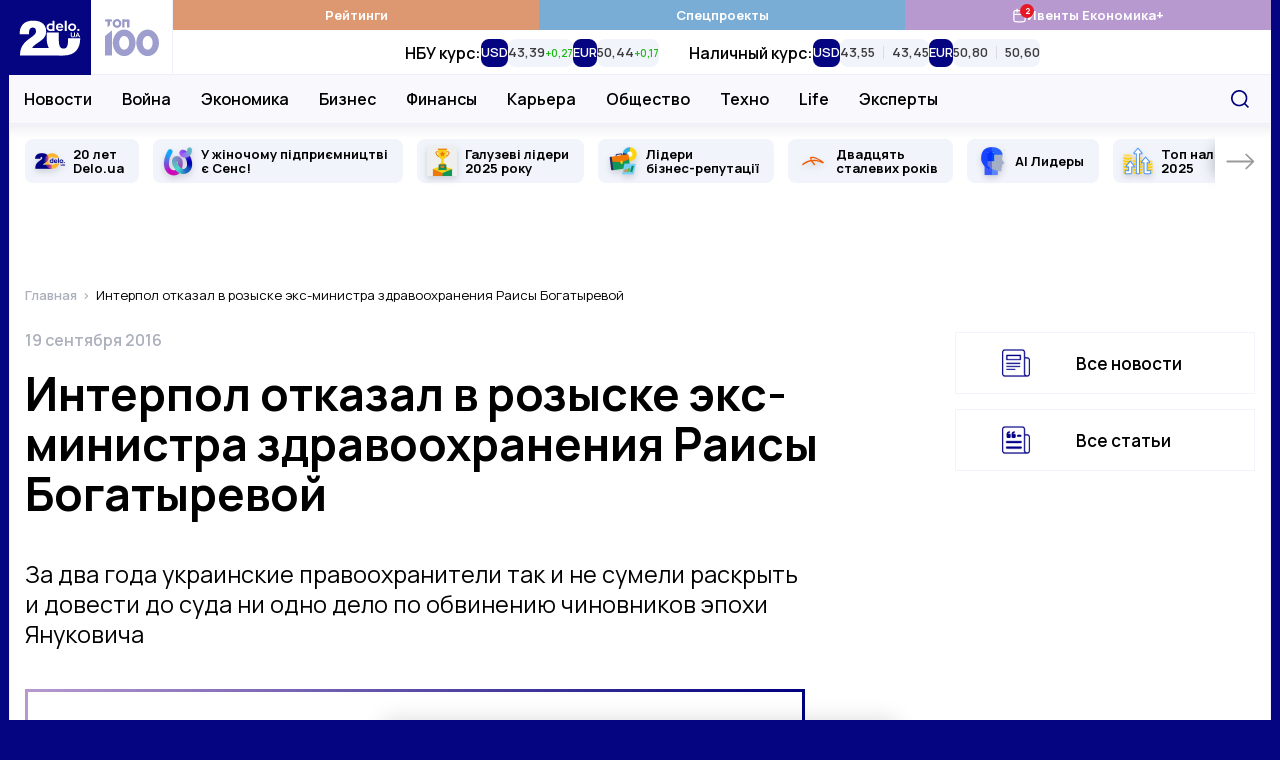

--- FILE ---
content_type: application/javascript; charset=utf-8
request_url: https://fundingchoicesmessages.google.com/f/AGSKWxV6HtZeTD-VMW2tlwYG0jqou5sLX7GepADVFj7Ejum-dZaV0HJFO9YVEcUSPBSCuWlyuezSEIYpZh4vkCu2BLf-_mvz5d4-xNBatUbMihTN9CoEhlCQompwNFH9h-ntP7KUndd1sSktHPuLx8whShSs4FgPgIzj8ey9GFHuBb6agSv52mdxtQITOWg4/_/adnex./logo-ad./ad300./ad-skin--ad-limits.
body_size: -1290
content:
window['8fe71250-0664-4d92-844d-2b6f97c2dee0'] = true;